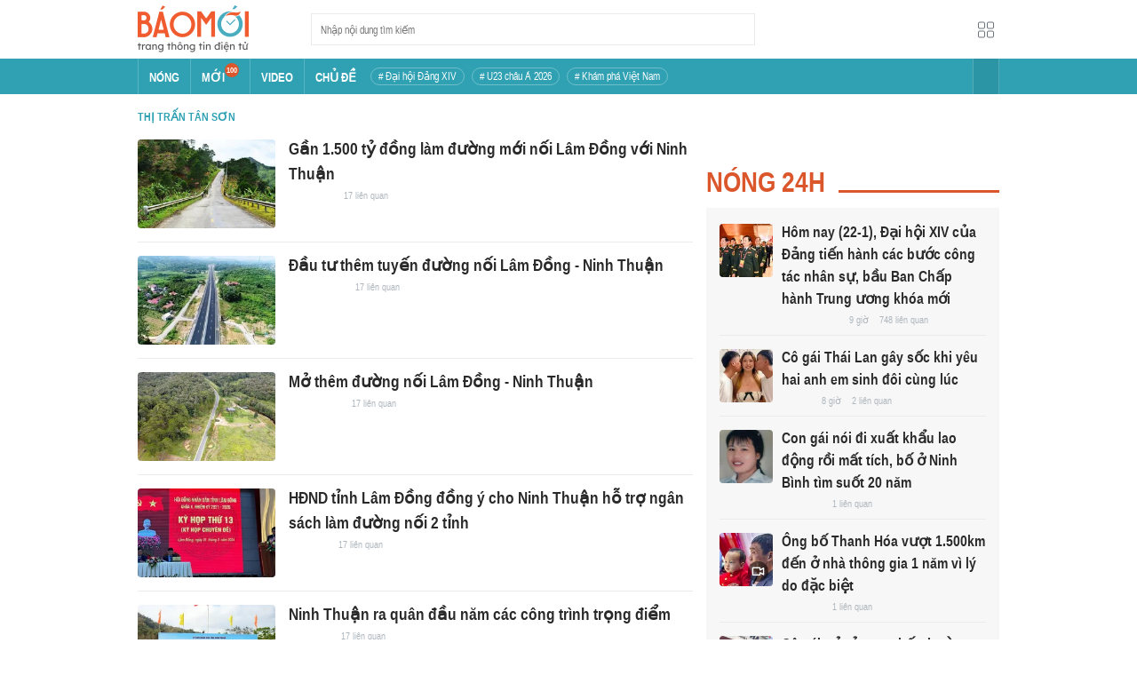

--- FILE ---
content_type: application/javascript
request_url: https://baomoi-static.bmcdn.me/web-v2/prod/v0.7.61/_next/static/chunks/pages/cluster/detail/%5Bid%5D-df86cc3964832f4e.js
body_size: 92
content:
(self.webpackChunk_N_E=self.webpackChunk_N_E||[]).push([[8413],{99488:function(n,u,t){(window.__NEXT_P=window.__NEXT_P||[]).push(["/cluster/detail/[id]",function(){return t(59665)}])},59665:function(n,u,t){"use strict";t.r(u),t.d(u,{Cluster:function(){return o},__N_SSP:function(){return _}});var r=t(26042),e=t(85893),i=t(34242),_=!0;function o(n){var u,t=n.resp,_=(null===t||void 0===t||null===(u=t.data)||void 0===u?void 0:u.content)||{};return(0,e.jsx)(i.Z,(0,r.Z)({},_))}u.default=o}},function(n){n.O(0,[9774,2888,179],(function(){return u=99488,n(n.s=u);var u}));var u=n.O();_N_E=u}]);